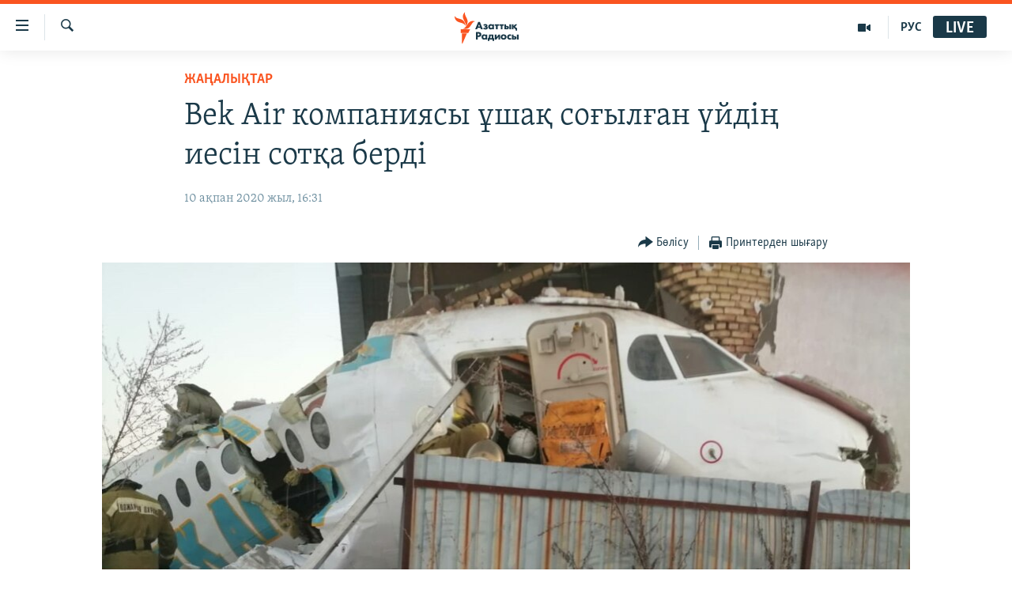

--- FILE ---
content_type: text/html; charset=utf-8
request_url: https://www.azattyq.org/a/30426604.html
body_size: 13560
content:

<!DOCTYPE html>
<html lang="kk" dir="ltr" class="no-js">
<head>
        <link rel="stylesheet" href="/Content/responsive/RFE/kk-KZ/RFE-kk-KZ.css?&amp;av=0.0.0.0&amp;cb=374">
<script src="https://tags.azattyq.org/rferl-pangea/prod/utag.sync.js"></script><script type='text/javascript' src='https://www.youtube.com/iframe_api' async></script>            <link rel="manifest" href="/manifest.json">
    <script type="text/javascript">
        //a general 'js' detection, must be on top level in <head>, due to CSS performance
        document.documentElement.className = "js";
        var cacheBuster = "374";
        var appBaseUrl = "/";
        var imgEnhancerBreakpoints = [0, 144, 256, 408, 650, 1023, 1597];
        var isLoggingEnabled = false;
        var isPreviewPage = false;
        var isLivePreviewPage = false;

        if (!isPreviewPage) {
            window.RFE = window.RFE || {};
            window.RFE.cacheEnabledByParam = window.location.href.indexOf('nocache=1') === -1;

            const url = new URL(window.location.href);
            const params = new URLSearchParams(url.search);

            // Remove the 'nocache' parameter
            params.delete('nocache');

            // Update the URL without the 'nocache' parameter
            url.search = params.toString();
            window.history.replaceState(null, '', url.toString());
        } else {
            window.addEventListener('load', function() {
                const links = window.document.links;
                for (let i = 0; i < links.length; i++) {
                    links[i].href = '#';
                    links[i].target = '_self';
                }
             })
        }

        // Iframe & Embed detection
        var embedProperties = {};

        try {
            // Reliable way to check if we are in an iframe.
            var isIframe = window.self !== window.top;
            embedProperties.is_iframe = isIframe;

            if (!isIframe) {
                embedProperties.embed_context = "main";
            } else {
                // We are in an iframe. Let's try to access the parent.
                // This access will only fail with strict cross-origin (without document.domain).
                var parentLocation = window.top.location;

                // The access succeeded. Now we explicitly compare the hostname.
                if (window.location.hostname === parentLocation.hostname) {
                    embedProperties.embed_context = "embed_self";
                } else {
                    // Hostname is different (e.g. different subdomain with document.domain)
                    embedProperties.embed_context = "embed_cross";
                }

                // Since the access works, we can safely get the details.
                embedProperties.url_parent = parentLocation.href;
                embedProperties.title_parent = window.top.document.title;
            }
        } catch (err) {
            // We are in an iframe, and an error occurred, probably due to cross-origin restrictions.
            embedProperties.is_iframe = true;
            embedProperties.embed_context = "embed_cross";

            // We cannot access the properties of window.top.
            // `document.referrer` can sometimes provide the URL of the parent page.
            // It is not 100% reliable, but it is the best we can do in this situation.
            embedProperties.url_parent = document.referrer || null;
            embedProperties.title_parent = null; // We can't get to the title in a cross-origin scenario.
        }

var pwaEnabled = true;        var swCacheDisabled;
    </script>
    <meta charset="utf-8" />

            <title>Bek &#x410;ir &#x43A;&#x43E;&#x43C;&#x43F;&#x430;&#x43D;&#x438;&#x44F;&#x441;&#x44B; &#x4B1;&#x448;&#x430;&#x49B; &#x441;&#x43E;&#x493;&#x44B;&#x43B;&#x493;&#x430;&#x43D; &#x4AF;&#x439;&#x434;&#x456;&#x4A3; &#x438;&#x435;&#x441;&#x456;&#x43D; &#x441;&#x43E;&#x442;&#x49B;&#x430; &#x431;&#x435;&#x440;&#x434;&#x456;</title>
            <meta name="description" content="Bek &#x410;ir &#x43A;&#x43E;&#x43C;&#x43F;&#x430;&#x43D;&#x438;&#x44F;&#x441;&#x44B;&#x43D;&#x44B;&#x4A3; &#x4B1;&#x448;&#x430;&#x493;&#x44B; &#x441;&#x43E;&#x493;&#x44B;&#x43B;&#x493;&#x430;&#x43D; &#x4AF;&#x439;&#x434;&#x456;&#x4A3; &#x438;&#x435;&#x441;&#x456;&#x43D;&#x456;&#x4A3; &#x4AF;&#x441;&#x442;&#x456;&#x43D;&#x435;&#x43D; &#x441;&#x43E;&#x442;&#x49B;&#x430; &#x448;&#x430;&#x493;&#x44B;&#x43C; &#x442;&#x4AF;&#x441;&#x442;&#x456;. &#x41E;&#x43D;&#x44B; &#x4D9;&#x443;&#x435; &#x43A;&#x43E;&#x43C;&#x43F;&#x430;&#x43D;&#x438;&#x44F;&#x441;&#x44B; &#x441;&#x43E;&#x442;&#x49B;&#x430; &#x431;&#x435;&#x440;&#x433;&#x435;&#x43D;&#x456;&#x43D; &#x445;&#x430;&#x431;&#x430;&#x440;&#x43B;&#x430;&#x434;&#x44B;.&#xA0;&#xD;&#xA; &#xAB;&#x41C;&#x435;&#x43D;&#x456; 21 &#x430;&#x49B;&#x43F;&#x430;&#x43D;&#x434;&#x430; &#x441;&#x43E;&#x442;&#x49B;&#x430; &#x448;&#x430;&#x49B;&#x44B;&#x440;&#x434;&#x44B;. &#x41C;&#x435;&#x43D; &#x431;&#x4B1;&#x493;&#x430;&#x43D; &#x434;&#x435;&#x439;&#x456;&#x43D; Bek Air &#x43A;&#x43E;&#x43C;&#x43F;&#x430;&#x43D;&#x438;&#x44F;&#x441;&#x44B;&#x43D;&#x44B;&#x4A3; &#x4AF;&#x441;&#x442;&#x456;&#x43D;&#x435;&#x43D; &#x434;&#x435; &#x448;&#x430;&#x493;&#x44B;&#x43C; &#x442;&#x4AF;&#x441;&#x456;&#x440;&#x433;&#x435;&#x43D;&#x43C;&#x456;&#x43D;. &#x414;&#x435;&#x43C;&#x435;&#x43A;, &#x43E;&#x43B;&#x430;&#x440; &#x43C;&#x435;&#x43D;&#x456; &#x49B;&#x430;&#x439;&#x44B;&#x440;&#x430; &#x441;&#x43E;&#x442;&#x49B;&#x430; &#x431;&#x435;&#x440;&#x456;&#x43F; &#x43E;&#x442;&#x44B;&#x440;&#xBB; &#x434;&#x435;&#x434;&#x456; &#x4AF;&#x439;&#x434;&#x456;&#x4A3; &#x438;&#x435;&#x441;&#x456; &#x420;&#x438;&#x448;&#x430;&#x442;..." />
                <meta name="keywords" content="ЖАҢАЛЫҚТАР, Bek Air, Bek Air ұшағы, Bek Air апат" />
    <meta name="viewport" content="width=device-width, initial-scale=1.0" />


    <meta http-equiv="X-UA-Compatible" content="IE=edge" />

<meta name="robots" content="max-image-preview:large"><meta property="fb:pages" content="205061959567731" /><meta name="yandex-verification" content="b4983b94636388c5" />

        <link href="https://www.azattyq.org/a/30426604.html" rel="canonical" />

        <meta name="apple-mobile-web-app-title" content="&#x410;&#x437;&#x430;&#x442; &#x415;&#x443;&#x440;&#x43E;&#x43F;&#x430; / &#x410;&#x437;&#x430;&#x442;&#x442;&#x44B;&#x49B; &#x440;&#x430;&#x434;&#x438;&#x43E;&#x441;&#x44B;" />
        <meta name="apple-mobile-web-app-status-bar-style" content="black" />
            <meta name="apple-itunes-app" content="app-id=475986784, app-argument=//30426604.ltr" />
<meta content="Bek &#x410;ir &#x43A;&#x43E;&#x43C;&#x43F;&#x430;&#x43D;&#x438;&#x44F;&#x441;&#x44B; &#x4B1;&#x448;&#x430;&#x49B; &#x441;&#x43E;&#x493;&#x44B;&#x43B;&#x493;&#x430;&#x43D; &#x4AF;&#x439;&#x434;&#x456;&#x4A3; &#x438;&#x435;&#x441;&#x456;&#x43D; &#x441;&#x43E;&#x442;&#x49B;&#x430; &#x431;&#x435;&#x440;&#x434;&#x456;" property="og:title"></meta>
<meta content="Bek &#x410;ir &#x43A;&#x43E;&#x43C;&#x43F;&#x430;&#x43D;&#x438;&#x44F;&#x441;&#x44B;&#x43D;&#x44B;&#x4A3; &#x4B1;&#x448;&#x430;&#x493;&#x44B; &#x441;&#x43E;&#x493;&#x44B;&#x43B;&#x493;&#x430;&#x43D; &#x4AF;&#x439;&#x434;&#x456;&#x4A3; &#x438;&#x435;&#x441;&#x456;&#x43D;&#x456;&#x4A3; &#x4AF;&#x441;&#x442;&#x456;&#x43D;&#x435;&#x43D; &#x441;&#x43E;&#x442;&#x49B;&#x430; &#x448;&#x430;&#x493;&#x44B;&#x43C; &#x442;&#x4AF;&#x441;&#x442;&#x456;. &#x41E;&#x43D;&#x44B; &#x4D9;&#x443;&#x435; &#x43A;&#x43E;&#x43C;&#x43F;&#x430;&#x43D;&#x438;&#x44F;&#x441;&#x44B; &#x441;&#x43E;&#x442;&#x49B;&#x430; &#x431;&#x435;&#x440;&#x433;&#x435;&#x43D;&#x456;&#x43D; &#x445;&#x430;&#x431;&#x430;&#x440;&#x43B;&#x430;&#x434;&#x44B;.&#xA0;&#xD;&#xA; &#xAB;&#x41C;&#x435;&#x43D;&#x456; 21 &#x430;&#x49B;&#x43F;&#x430;&#x43D;&#x434;&#x430; &#x441;&#x43E;&#x442;&#x49B;&#x430; &#x448;&#x430;&#x49B;&#x44B;&#x440;&#x434;&#x44B;. &#x41C;&#x435;&#x43D; &#x431;&#x4B1;&#x493;&#x430;&#x43D; &#x434;&#x435;&#x439;&#x456;&#x43D; Bek Air &#x43A;&#x43E;&#x43C;&#x43F;&#x430;&#x43D;&#x438;&#x44F;&#x441;&#x44B;&#x43D;&#x44B;&#x4A3; &#x4AF;&#x441;&#x442;&#x456;&#x43D;&#x435;&#x43D; &#x434;&#x435; &#x448;&#x430;&#x493;&#x44B;&#x43C; &#x442;&#x4AF;&#x441;&#x456;&#x440;&#x433;&#x435;&#x43D;&#x43C;&#x456;&#x43D;. &#x414;&#x435;&#x43C;&#x435;&#x43A;, &#x43E;&#x43B;&#x430;&#x440; &#x43C;&#x435;&#x43D;&#x456; &#x49B;&#x430;&#x439;&#x44B;&#x440;&#x430; &#x441;&#x43E;&#x442;&#x49B;&#x430; &#x431;&#x435;&#x440;&#x456;&#x43F; &#x43E;&#x442;&#x44B;&#x440;&#xBB; &#x434;&#x435;&#x434;&#x456; &#x4AF;&#x439;&#x434;&#x456;&#x4A3; &#x438;&#x435;&#x441;&#x456; &#x420;&#x438;&#x448;&#x430;&#x442;..." property="og:description"></meta>
<meta content="article" property="og:type"></meta>
<meta content="https://www.azattyq.org/a/30426604.html" property="og:url"></meta>
<meta content="&#x410;&#x437;&#x430;&#x442;&#x442;&#x44B;&#x49B; &#x440;&#x430;&#x434;&#x438;&#x43E;&#x441;&#x44B;" property="og:site_name"></meta>
<meta content="https://www.facebook.com/azattyq" property="article:publisher"></meta>
<meta content="https://gdb.rferl.org/6476939b-0988-4705-920d-74e12caca791_w1200_h630.jpg" property="og:image"></meta>
<meta content="1200" property="og:image:width"></meta>
<meta content="630" property="og:image:height"></meta>
<meta content="203773769750398" property="fb:app_id"></meta>
<meta content="summary_large_image" name="twitter:card"></meta>
<meta content="@AzattyqRadiosy" name="twitter:site"></meta>
<meta content="https://gdb.rferl.org/6476939b-0988-4705-920d-74e12caca791_w1200_h630.jpg" name="twitter:image"></meta>
<meta content="Bek &#x410;ir &#x43A;&#x43E;&#x43C;&#x43F;&#x430;&#x43D;&#x438;&#x44F;&#x441;&#x44B; &#x4B1;&#x448;&#x430;&#x49B; &#x441;&#x43E;&#x493;&#x44B;&#x43B;&#x493;&#x430;&#x43D; &#x4AF;&#x439;&#x434;&#x456;&#x4A3; &#x438;&#x435;&#x441;&#x456;&#x43D; &#x441;&#x43E;&#x442;&#x49B;&#x430; &#x431;&#x435;&#x440;&#x434;&#x456;" name="twitter:title"></meta>
<meta content="Bek &#x410;ir &#x43A;&#x43E;&#x43C;&#x43F;&#x430;&#x43D;&#x438;&#x44F;&#x441;&#x44B;&#x43D;&#x44B;&#x4A3; &#x4B1;&#x448;&#x430;&#x493;&#x44B; &#x441;&#x43E;&#x493;&#x44B;&#x43B;&#x493;&#x430;&#x43D; &#x4AF;&#x439;&#x434;&#x456;&#x4A3; &#x438;&#x435;&#x441;&#x456;&#x43D;&#x456;&#x4A3; &#x4AF;&#x441;&#x442;&#x456;&#x43D;&#x435;&#x43D; &#x441;&#x43E;&#x442;&#x49B;&#x430; &#x448;&#x430;&#x493;&#x44B;&#x43C; &#x442;&#x4AF;&#x441;&#x442;&#x456;. &#x41E;&#x43D;&#x44B; &#x4D9;&#x443;&#x435; &#x43A;&#x43E;&#x43C;&#x43F;&#x430;&#x43D;&#x438;&#x44F;&#x441;&#x44B; &#x441;&#x43E;&#x442;&#x49B;&#x430; &#x431;&#x435;&#x440;&#x433;&#x435;&#x43D;&#x456;&#x43D; &#x445;&#x430;&#x431;&#x430;&#x440;&#x43B;&#x430;&#x434;&#x44B;.&#xA0;&#xD;&#xA; &#xAB;&#x41C;&#x435;&#x43D;&#x456; 21 &#x430;&#x49B;&#x43F;&#x430;&#x43D;&#x434;&#x430; &#x441;&#x43E;&#x442;&#x49B;&#x430; &#x448;&#x430;&#x49B;&#x44B;&#x440;&#x434;&#x44B;. &#x41C;&#x435;&#x43D; &#x431;&#x4B1;&#x493;&#x430;&#x43D; &#x434;&#x435;&#x439;&#x456;&#x43D; Bek Air &#x43A;&#x43E;&#x43C;&#x43F;&#x430;&#x43D;&#x438;&#x44F;&#x441;&#x44B;&#x43D;&#x44B;&#x4A3; &#x4AF;&#x441;&#x442;&#x456;&#x43D;&#x435;&#x43D; &#x434;&#x435; &#x448;&#x430;&#x493;&#x44B;&#x43C; &#x442;&#x4AF;&#x441;&#x456;&#x440;&#x433;&#x435;&#x43D;&#x43C;&#x456;&#x43D;. &#x414;&#x435;&#x43C;&#x435;&#x43A;, &#x43E;&#x43B;&#x430;&#x440; &#x43C;&#x435;&#x43D;&#x456; &#x49B;&#x430;&#x439;&#x44B;&#x440;&#x430; &#x441;&#x43E;&#x442;&#x49B;&#x430; &#x431;&#x435;&#x440;&#x456;&#x43F; &#x43E;&#x442;&#x44B;&#x440;&#xBB; &#x434;&#x435;&#x434;&#x456; &#x4AF;&#x439;&#x434;&#x456;&#x4A3; &#x438;&#x435;&#x441;&#x456; &#x420;&#x438;&#x448;&#x430;&#x442;..." name="twitter:description"></meta>
                    <link rel="amphtml" href="https://www.azattyq.org/amp/30426604.html" />
<script type="application/ld+json">{"articleSection":"ЖАҢАЛЫҚТАР","isAccessibleForFree":true,"headline":"Bek Аir компаниясы ұшақ соғылған үйдің иесін сотқа берді","inLanguage":"kk-KZ","keywords":"ЖАҢАЛЫҚТАР, Bek Air, Bek Air ұшағы, Bek Air апат","author":{"@type":"Person","name":"Азаттық радиосы"},"datePublished":"2020-02-10 11:31:50Z","dateModified":"2020-02-10 12:33:50Z","publisher":{"logo":{"width":512,"height":220,"@type":"ImageObject","url":"https://www.azattyq.org/Content/responsive/RFE/kk-KZ/img/logo.png"},"@type":"NewsMediaOrganization","url":"https://www.azattyq.org","sameAs":["https://facebook.com/azattyq","https://twitter.com/AzattyqRadiosy","https://www.youtube.com/user/AzattyqRadio","https://www.instagram.com/azattyq/","https://t.me/azattyq"],"name":"Азат Еуропа / Азаттық Радиосы","alternateName":""},"@context":"https://schema.org","@type":"NewsArticle","mainEntityOfPage":"https://www.azattyq.org/a/30426604.html","url":"https://www.azattyq.org/a/30426604.html","description":"Bek Аir компаниясының ұшағы соғылған үйдің иесінің үстінен сотқа шағым түсті. Оны әуе компаниясы сотқа бергенін хабарлады. \r\n «Мені 21 ақпанда сотқа шақырды. Мен бұған дейін Bek Air компаниясының үстінен де шағым түсіргенмін. Демек, олар мені қайыра сотқа беріп отыр» деді үйдің иесі Ришат...","image":{"width":1080,"height":608,"@type":"ImageObject","url":"https://gdb.rferl.org/6476939b-0988-4705-920d-74e12caca791_w1080_h608.jpg"},"name":"Bek Аir компаниясы ұшақ соғылған үйдің иесін сотқа берді"}</script>
    <script src="/Scripts/responsive/infographics.bundle.min.js?&amp;av=0.0.0.0&amp;cb=374"></script>
        <script src="/Scripts/responsive/dollardom.min.js?&amp;av=0.0.0.0&amp;cb=374"></script>
        <script src="/Scripts/responsive/modules/commons.js?&amp;av=0.0.0.0&amp;cb=374"></script>
        <script src="/Scripts/responsive/modules/app_code.js?&amp;av=0.0.0.0&amp;cb=374"></script>

        <link rel="icon" type="image/svg+xml" href="/Content/responsive/RFE/img/webApp/favicon.svg" />
        <link rel="alternate icon" href="/Content/responsive/RFE/img/webApp/favicon.ico" />
            <link rel="mask-icon" color="#ea6903" href="/Content/responsive/RFE/img/webApp/favicon_safari.svg" />
        <link rel="apple-touch-icon" sizes="152x152" href="/Content/responsive/RFE/img/webApp/ico-152x152.png" />
        <link rel="apple-touch-icon" sizes="144x144" href="/Content/responsive/RFE/img/webApp/ico-144x144.png" />
        <link rel="apple-touch-icon" sizes="114x114" href="/Content/responsive/RFE/img/webApp/ico-114x114.png" />
        <link rel="apple-touch-icon" sizes="72x72" href="/Content/responsive/RFE/img/webApp/ico-72x72.png" />
        <link rel="apple-touch-icon-precomposed" href="/Content/responsive/RFE/img/webApp/ico-57x57.png" />
        <link rel="icon" sizes="192x192" href="/Content/responsive/RFE/img/webApp/ico-192x192.png" />
        <link rel="icon" sizes="128x128" href="/Content/responsive/RFE/img/webApp/ico-128x128.png" />
        <meta name="msapplication-TileColor" content="#ffffff" />
        <meta name="msapplication-TileImage" content="/Content/responsive/RFE/img/webApp/ico-144x144.png" />
                <link rel="preload" href="/Content/responsive/fonts/Skolar-Lt_Cyrl_v2.4.woff" type="font/woff" as="font" crossorigin="anonymous" />
    <link rel="alternate" type="application/rss+xml" title="RFE/RL - Top Stories [RSS]" href="/api/" />
    <link rel="sitemap" type="application/rss+xml" href="/sitemap.xml" />
    
    



        <script type="text/javascript" >
            var analyticsData = Object.assign(embedProperties, {url:"https://www.azattyq.org/a/30426604.html",property_id:"417",article_uid:"30426604",page_title:"Bek Аir компаниясы ұшақ соғылған үйдің иесін сотқа берді",page_type:"article",content_type:"article",subcontent_type:"article",last_modified:"2020-02-10 12:33:50Z",pub_datetime:"2020-02-10 11:31:50Z",section:"жаңалықтар",english_section:"news",byline:"",categories:"news",tags:"bek air;bek air ұшағы;bek air апат",domain:"www.azattyq.org",language:"Kazakh",language_service:"RFERL Kazakh",platform:"web",copied:"no",copied_article:"",copied_title:"",runs_js:"Yes",cms_release:"8.45.0.0.374",enviro_type:"prod",slug:"",entity:"RFE",short_language_service:"KAZ",platform_short:"W",page_name:"Bek Аir компаниясы ұшақ соғылған үйдің иесін сотқа берді"});
            // Push Analytics data as GTM message (without "event" attribute and before GTM initialization)
            window.dataLayer = window.dataLayer || [];
            window.dataLayer.push(analyticsData);
        </script>
        <script type="text/javascript" data-cookiecategory="analytics">
            var gtmEventObject = {event: 'page_meta_ready'};window.dataLayer = window.dataLayer || [];window.dataLayer.push(gtmEventObject);
            var renderGtm = "true";
            if (renderGtm === "true") {
                (function(w,d,s,l,i){w[l]=w[l]||[];w[l].push({'gtm.start':new Date().getTime(),event:'gtm.js'});var f=d.getElementsByTagName(s)[0],j=d.createElement(s),dl=l!='dataLayer'?'&l='+l:'';j.async=true;j.src='//www.googletagmanager.com/gtm.js?id='+i+dl;f.parentNode.insertBefore(j,f);})(window,document,'script','dataLayer','GTM-WXZBPZ');
            }
        </script>
</head>
<body class=" nav-no-loaded cc_theme pg-article pg-article--single-column print-lay-article use-sticky-share nojs-images ">
<noscript><iframe src="https://www.googletagmanager.com/ns.html?id=GTM-WXZBPZ" height="0" width="0" style="display:none;visibility:hidden"></iframe></noscript>        <!--Analytics tag js version start-->
            <script type="text/javascript" data-cookiecategory="analytics">
                var utag_data = Object.assign({}, analyticsData, {pub_year:"2020",pub_month:"02",pub_day:"10",pub_hour:"11",pub_weekday:"Monday"});
if(typeof(TealiumTagFrom)==='function' && typeof(TealiumTagSearchKeyword)==='function') {
var utag_from=TealiumTagFrom();var utag_searchKeyword=TealiumTagSearchKeyword();
if(utag_searchKeyword!=null && utag_searchKeyword!=='' && utag_data["search_keyword"]==null) utag_data["search_keyword"]=utag_searchKeyword;if(utag_from!=null && utag_from!=='') utag_data["from"]=TealiumTagFrom();}
                if(window.top!== window.self&&utag_data.page_type==="snippet"){utag_data.page_type = 'iframe';}
                try{if(window.top!==window.self&&window.self.location.hostname===window.top.location.hostname){utag_data.platform = 'self-embed';utag_data.platform_short = 'se';}}catch(e){if(window.top!==window.self&&window.self.location.search.includes("platformType=self-embed")){utag_data.platform = 'cross-promo';utag_data.platform_short = 'cp';}}
                (function(a,b,c,d){    a="https://tags.azattyq.org/rferl-pangea/prod/utag.js";    b=document;c="script";d=b.createElement(c);d.src=a;d.type="text/java"+c;d.async=true;    a=b.getElementsByTagName(c)[0];a.parentNode.insertBefore(d,a);    })();
            </script>
        <!--Analytics tag js version end-->
<!-- Analytics tag management NoScript -->
<noscript>
<img style="position: absolute; border: none;" src="https://ssc.azattyq.org/b/ss/bbgprod,bbgentityrferl/1/G.4--NS/1971597795?pageName=rfe%3akaz%3aw%3aarticle%3abek%20%d0%90ir%20%d0%ba%d0%be%d0%bc%d0%bf%d0%b0%d0%bd%d0%b8%d1%8f%d1%81%d1%8b%20%d2%b1%d1%88%d0%b0%d2%9b%20%d1%81%d0%be%d2%93%d1%8b%d0%bb%d2%93%d0%b0%d0%bd%20%d2%af%d0%b9%d0%b4%d1%96%d2%a3%20%d0%b8%d0%b5%d1%81%d1%96%d0%bd%20%d1%81%d0%be%d1%82%d2%9b%d0%b0%20%d0%b1%d0%b5%d1%80%d0%b4%d1%96&amp;c6=bek%20%d0%90ir%20%d0%ba%d0%be%d0%bc%d0%bf%d0%b0%d0%bd%d0%b8%d1%8f%d1%81%d1%8b%20%d2%b1%d1%88%d0%b0%d2%9b%20%d1%81%d0%be%d2%93%d1%8b%d0%bb%d2%93%d0%b0%d0%bd%20%d2%af%d0%b9%d0%b4%d1%96%d2%a3%20%d0%b8%d0%b5%d1%81%d1%96%d0%bd%20%d1%81%d0%be%d1%82%d2%9b%d0%b0%20%d0%b1%d0%b5%d1%80%d0%b4%d1%96&amp;v36=8.45.0.0.374&amp;v6=D=c6&amp;g=https%3a%2f%2fwww.azattyq.org%2fa%2f30426604.html&amp;c1=D=g&amp;v1=D=g&amp;events=event1,event52&amp;c16=rferl%20kazakh&amp;v16=D=c16&amp;c5=news&amp;v5=D=c5&amp;ch=%d0%96%d0%90%d2%a2%d0%90%d0%9b%d0%ab%d2%9a%d0%a2%d0%90%d0%a0&amp;c15=kazakh&amp;v15=D=c15&amp;c4=article&amp;v4=D=c4&amp;c14=30426604&amp;v14=D=c14&amp;v20=no&amp;c17=web&amp;v17=D=c17&amp;mcorgid=518abc7455e462b97f000101%40adobeorg&amp;server=www.azattyq.org&amp;pageType=D=c4&amp;ns=bbg&amp;v29=D=server&amp;v25=rfe&amp;v30=417&amp;v105=D=User-Agent " alt="analytics" width="1" height="1" /></noscript>
<!-- End of Analytics tag management NoScript -->


        <!--*** Accessibility links - For ScreenReaders only ***-->
        <section>
            <div class="sr-only">
                <h2>Accessibility links</h2>
                <ul>
                    <li><a href="#content" data-disable-smooth-scroll="1">Skip to main content</a></li>
                    <li><a href="#navigation" data-disable-smooth-scroll="1">Skip to main Navigation</a></li>
                    <li><a href="#txtHeaderSearch" data-disable-smooth-scroll="1">Skip to Search</a></li>
                </ul>
            </div>
        </section>
    




<div dir="ltr">
    <div id="page">
            <aside>

<div class="c-lightbox overlay-modal">
    <div class="c-lightbox__intro">
        <h2 class="c-lightbox__intro-title"></h2>
        <button class="btn btn--rounded c-lightbox__btn c-lightbox__intro-next" title="&#x41A;&#x435;&#x43B;&#x435;&#x441;&#x456;">
            <span class="ico ico--rounded ico-chevron-forward"></span>
            <span class="sr-only">&#x41A;&#x435;&#x43B;&#x435;&#x441;&#x456;</span>
        </button>
    </div>
    <div class="c-lightbox__nav">
        <button class="btn btn--rounded c-lightbox__btn c-lightbox__btn--close" title="&#x416;&#x430;&#x431;&#x443;">
            <span class="ico ico--rounded ico-close"></span>
            <span class="sr-only">&#x416;&#x430;&#x431;&#x443;</span>
        </button>
        <button class="btn btn--rounded c-lightbox__btn c-lightbox__btn--prev" title="&#x411;&#x4B1;&#x493;&#x430;&#x43D; &#x434;&#x435;&#x439;&#x456;&#x43D;&#x433;&#x456;">
            <span class="ico ico--rounded ico-chevron-backward"></span>
            <span class="sr-only">&#x411;&#x4B1;&#x493;&#x430;&#x43D; &#x434;&#x435;&#x439;&#x456;&#x43D;&#x433;&#x456;</span>
        </button>
        <button class="btn btn--rounded c-lightbox__btn c-lightbox__btn--next" title="&#x41A;&#x435;&#x43B;&#x435;&#x441;&#x456;">
            <span class="ico ico--rounded ico-chevron-forward"></span>
            <span class="sr-only">&#x41A;&#x435;&#x43B;&#x435;&#x441;&#x456;</span>
        </button>
    </div>
    <div class="c-lightbox__content-wrap">
        <figure class="c-lightbox__content">
            <span class="c-spinner c-spinner--lightbox">
                <img src="/Content/responsive/img/player-spinner.png"
                     alt="please wait"
                     title="please wait" />
            </span>
            <div class="c-lightbox__img">
                <div class="thumb">
                    <img src="" alt="" />
                </div>
            </div>
            <figcaption>
                <div class="c-lightbox__info c-lightbox__info--foot">
                    <span class="c-lightbox__counter"></span>
                    <span class="caption c-lightbox__caption"></span>
                </div>
            </figcaption>
        </figure>
    </div>
    <div class="hidden">
        <div class="content-advisory__box content-advisory__box--lightbox">
            <span class="content-advisory__box-text">&#x415;&#x441;&#x43A;&#x435;&#x440;&#x442;&#x443;! &#x421;&#x443;&#x440;&#x435;&#x442;&#x442;&#x435;&#x440;&#x434;&#x435; &#x49B;&#x430;&#x43D; &#x436;&#x4D9;&#x43D;&#x435; &#x431;&#x430;&#x441;&#x49B;&#x430; &#x434;&#x430; &#x437;&#x43E;&#x440;&#x43B;&#x44B;&#x49B; &#x431;&#x435;&#x43B;&#x433;&#x456;&#x43B;&#x435;&#x440;&#x456; &#x431;&#x430;&#x440;.</span>
            <button class="btn btn--transparent content-advisory__box-btn m-t-md" value="text" type="button">
                <span class="btn__text">
                    &#x41A;&#x4E9;&#x440;&#x443;
                </span>
            </button>
        </div>
    </div>
</div>

<div class="print-dialogue">
    <div class="container">
        <h3 class="print-dialogue__title section-head">&#x411;&#x430;&#x441;&#x44B;&#x43F; &#x448;&#x44B;&#x493;&#x430;&#x440;&#x443;</h3>
        <div class="print-dialogue__opts">
            <ul class="print-dialogue__opt-group">
                <li class="form__group form__group--checkbox">
                    <input class="form__check " id="checkboxImages" name="checkboxImages" type="checkbox" checked="checked" />
                    <label for="checkboxImages" class="form__label m-t-md">&#x421;&#x443;&#x440;&#x435;&#x442;&#x442;&#x435;&#x440;&#x43C;&#x435;&#x43D;</label>
                </li>
                <li class="form__group form__group--checkbox">
                    <input class="form__check " id="checkboxMultimedia" name="checkboxMultimedia" type="checkbox" checked="checked" />
                    <label for="checkboxMultimedia" class="form__label m-t-md">&#x41C;&#x443;&#x43B;&#x44C;&#x442;&#x438;&#x43C;&#x435;&#x434;&#x438;&#x430;</label>
                </li>
            </ul>
            <ul class="print-dialogue__opt-group">
                <li class="form__group form__group--checkbox">
                    <input class="form__check " id="checkboxEmbedded" name="checkboxEmbedded" type="checkbox" checked="checked" />
                    <label for="checkboxEmbedded" class="form__label m-t-md">&#x42D;&#x43C;&#x431;&#x435;&#x434;-&#x43A;&#x43E;&#x434;&#x44B; &#x431;&#x430;&#x440; &#x43A;&#x43E;&#x43D;&#x442;&#x435;&#x43D;&#x442;</label>
                </li>
                <li class="hidden">
                    <input class="form__check " id="checkboxComments" name="checkboxComments" type="checkbox" />
                    <label for="checkboxComments" class="form__label m-t-md">&#x41F;&#x456;&#x43A;&#x456;&#x440;&#x43B;&#x435;&#x440;</label>
                </li>
            </ul>
        </div>
        <div class="print-dialogue__buttons">
            <button class="btn  btn--secondary close-button" type="button" title="&#x411;&#x43E;&#x43B;&#x434;&#x44B;&#x440;&#x43C;&#x430;&#x443;">
                <span class="btn__text ">&#x411;&#x43E;&#x43B;&#x434;&#x44B;&#x440;&#x43C;&#x430;&#x443;</span>
            </button>
            <button class="btn  btn-cust-print m-l-sm" type="button" title="&#x41F;&#x440;&#x438;&#x43D;&#x442;&#x435;&#x440;&#x434;&#x435;&#x43D; &#x448;&#x44B;&#x493;&#x430;&#x440;&#x443;">
                <span class="btn__text ">&#x41F;&#x440;&#x438;&#x43D;&#x442;&#x435;&#x440;&#x434;&#x435;&#x43D; &#x448;&#x44B;&#x493;&#x430;&#x440;&#x443;</span>
            </button>
        </div>
    </div>
</div>                
<div class="ctc-message pos-fix">
    <div class="ctc-message__inner">&#x421;&#x456;&#x43B;&#x442;&#x435;&#x43C;&#x435; &#x43A;&#x4E9;&#x448;&#x456;&#x440;&#x456;&#x43B;&#x434;&#x456;</div>
</div>
            </aside>

<div class="hdr-20 hdr-20--big">
    <div class="hdr-20__inner">
        <div class="hdr-20__max pos-rel">
            <div class="hdr-20__side hdr-20__side--primary d-flex">
                <label data-for="main-menu-ctrl" data-switcher-trigger="true" data-switch-target="main-menu-ctrl" class="burger hdr-trigger pos-rel trans-trigger" data-trans-evt="click" data-trans-id="menu">
                    <span class="ico ico-close hdr-trigger__ico hdr-trigger__ico--close burger__ico burger__ico--close"></span>
                    <span class="ico ico-menu hdr-trigger__ico hdr-trigger__ico--open burger__ico burger__ico--open"></span>
                </label>
                <div class="menu-pnl pos-fix trans-target" data-switch-target="main-menu-ctrl" data-trans-id="menu">
                    <div class="menu-pnl__inner">
                        <nav class="main-nav menu-pnl__item menu-pnl__item--first">
                            <ul class="main-nav__list accordeon" data-analytics-tales="false" data-promo-name="link" data-location-name="nav,secnav">
                                

        <li class="main-nav__item">
            <a class="main-nav__item-name main-nav__item-name--link" href="/z/330" title="&#x416;&#x430;&#x4A3;&#x430;&#x43B;&#x44B;&#x49B;&#x442;&#x430;&#x440;" data-item-name="news" >&#x416;&#x430;&#x4A3;&#x430;&#x43B;&#x44B;&#x49B;&#x442;&#x430;&#x440;</a>
        </li>

        <li class="main-nav__item">
            <a class="main-nav__item-name main-nav__item-name--link" href="/p/7018.html" title="&#x421;&#x430;&#x44F;&#x441;&#x430;&#x442;" data-item-name="politics" >&#x421;&#x430;&#x44F;&#x441;&#x430;&#x442;</a>
        </li>

        <li class="main-nav__item">
            <a class="main-nav__item-name main-nav__item-name--link" href="/p/7019.html" title="AzattyqTV" data-item-name="azattyqtv" >AzattyqTV</a>
        </li>

        <li class="main-nav__item">
            <a class="main-nav__item-name main-nav__item-name--link" href="/p/8433.html" title="&#x49A;&#x430;&#x4A3;&#x442;&#x430;&#x440; &#x43E;&#x49B;&#x438;&#x493;&#x430;&#x441;&#x44B;" data-item-name="kazakgstan-unrest" >&#x49A;&#x430;&#x4A3;&#x442;&#x430;&#x440; &#x43E;&#x49B;&#x438;&#x493;&#x430;&#x441;&#x44B;</a>
        </li>

        <li class="main-nav__item">
            <a class="main-nav__item-name main-nav__item-name--link" href="/p/7009.html" title="&#x410;&#x434;&#x430;&#x43C; &#x49B;&#x4B1;&#x49B;&#x44B;&#x49B;&#x442;&#x430;&#x440;&#x44B;" data-item-name="human-rights" >&#x410;&#x434;&#x430;&#x43C; &#x49B;&#x4B1;&#x49B;&#x44B;&#x49B;&#x442;&#x430;&#x440;&#x44B;</a>
        </li>

        <li class="main-nav__item">
            <a class="main-nav__item-name main-nav__item-name--link" href="/p/7028.html" title="&#x4D8;&#x43B;&#x435;&#x443;&#x43C;&#x435;&#x442;" data-item-name="society" >&#x4D8;&#x43B;&#x435;&#x443;&#x43C;&#x435;&#x442;</a>
        </li>

        <li class="main-nav__item">
            <a class="main-nav__item-name main-nav__item-name--link" href="/p/7020.html" title="&#x4D8;&#x43B;&#x435;&#x43C;" data-item-name="world-news" >&#x4D8;&#x43B;&#x435;&#x43C;</a>
        </li>

        <li class="main-nav__item">
            <a class="main-nav__item-name main-nav__item-name--link" href="/p/7262.html" title="&#x410;&#x440;&#x43D;&#x430;&#x439;&#x44B; &#x436;&#x43E;&#x431;&#x430;&#x43B;&#x430;&#x440;" data-item-name="special-projects" >&#x410;&#x440;&#x43D;&#x430;&#x439;&#x44B; &#x436;&#x43E;&#x431;&#x430;&#x43B;&#x430;&#x440;</a>
        </li>



                            </ul>
                        </nav>
                        

<div class="menu-pnl__item">
        <a href="https://www.azattyqasia.org" class="menu-pnl__item-link" alt="&#x420;&#x443;&#x441;&#x441;&#x43A;&#x438;&#x439;">&#x420;&#x443;&#x441;&#x441;&#x43A;&#x438;&#x439;</a>
</div>


                        
                            <div class="menu-pnl__item menu-pnl__item--social">
                                    <h5 class="menu-pnl__sub-head">&#x416;&#x430;&#x437;&#x44B;&#x43B;&#x44B;&#x4A3;&#x44B;&#x437;</h5>

        <a href="https://facebook.com/azattyq" title="Facebook &#x43F;&#x430;&#x440;&#x430;&#x493;&#x44B;&#x43C;&#x44B;&#x437;" data-analytics-text="follow_on_facebook" class="btn btn--rounded btn--social-inverted menu-pnl__btn js-social-btn btn-facebook"  target="_blank" rel="noopener">
            <span class="ico ico-facebook-alt ico--rounded"></span>
        </a>


        <a href="https://www.youtube.com/user/AzattyqRadio" title="YouTube &#x43F;&#x430;&#x440;&#x430;&#x493;&#x44B;&#x43C;&#x44B;&#x437;" data-analytics-text="follow_on_youtube" class="btn btn--rounded btn--social-inverted menu-pnl__btn js-social-btn btn-youtube"  target="_blank" rel="noopener">
            <span class="ico ico-youtube ico--rounded"></span>
        </a>


        <a href="https://twitter.com/AzattyqRadiosy" title="Twitter &#x43F;&#x430;&#x440;&#x430;&#x493;&#x44B;&#x43C;&#x44B;&#x437;" data-analytics-text="follow_on_twitter" class="btn btn--rounded btn--social-inverted menu-pnl__btn js-social-btn btn-twitter"  target="_blank" rel="noopener">
            <span class="ico ico-twitter ico--rounded"></span>
        </a>


        <a href="https://www.instagram.com/azattyq/" title="Instagram &#x43F;&#x430;&#x440;&#x430;&#x493;&#x44B;&#x43C;&#x44B;&#x437;" data-analytics-text="follow_on_instagram" class="btn btn--rounded btn--social-inverted menu-pnl__btn js-social-btn btn-instagram"  target="_blank" rel="noopener">
            <span class="ico ico-instagram ico--rounded"></span>
        </a>


        <a href="https://t.me/azattyq" title="Follow us on Telegram" data-analytics-text="follow_on_telegram" class="btn btn--rounded btn--social-inverted menu-pnl__btn js-social-btn btn-telegram"  target="_blank" rel="noopener">
            <span class="ico ico-telegram ico--rounded"></span>
        </a>

                            </div>
                            <div class="menu-pnl__item">
                                <a href="/navigation/allsites" class="menu-pnl__item-link">
                                    <span class="ico ico-languages "></span>
                                    &#x411;&#x430;&#x441;&#x49B;&#x430; &#x442;&#x456;&#x43B;&#x434;&#x435;&#x440;&#x434;&#x435;
                                </a>
                            </div>
                    </div>
                </div>
                <label data-for="top-search-ctrl" data-switcher-trigger="true" data-switch-target="top-search-ctrl" class="top-srch-trigger hdr-trigger">
                    <span class="ico ico-close hdr-trigger__ico hdr-trigger__ico--close top-srch-trigger__ico top-srch-trigger__ico--close"></span>
                    <span class="ico ico-search hdr-trigger__ico hdr-trigger__ico--open top-srch-trigger__ico top-srch-trigger__ico--open"></span>
                </label>
                <div class="srch-top srch-top--in-header" data-switch-target="top-search-ctrl">
                    <div class="container">
                        
<form action="/s" class="srch-top__form srch-top__form--in-header" id="form-topSearchHeader" method="get" role="search">    <label for="txtHeaderSearch" class="sr-only">&#x130;&#x437;&#x434;&#x435;&#x443;</label>
    <input type="text" id="txtHeaderSearch" name="k" placeholder="...&#x456;&#x437;&#x434;&#x435;&#x443;" accesskey="s" value="" class="srch-top__input analyticstag-event" onkeydown="if (event.keyCode === 13) { FireAnalyticsTagEventOnSearch('search', $dom.get('#txtHeaderSearch')[0].value) }" />
    <button title="&#x130;&#x437;&#x434;&#x435;&#x443;" type="submit" class="btn btn--top-srch analyticstag-event" onclick="FireAnalyticsTagEventOnSearch('search', $dom.get('#txtHeaderSearch')[0].value) ">
        <span class="ico ico-search"></span>
    </button>
</form>
                    </div>
                </div>
                <a href="/" class="main-logo-link">
                    <img src="/Content/responsive/RFE/kk-KZ/img/logo-compact.svg?cb=374" class="main-logo main-logo--comp" alt="site logo">
                        <img src="/Content/responsive/RFE/kk-KZ/img/logo.svg?cb=374" class="main-logo main-logo--big" alt="site logo">
                </a>
            </div>
            <div class="hdr-20__side hdr-20__side--secondary d-flex">
                

    <a href="https://rus.azattyq.org" title="&#x420;&#x423;&#x421;" class="hdr-20__secondary-item hdr-20__secondary-item--lang" data-item-name="satellite">
        
&#x420;&#x423;&#x421;
    </a>

    <a href="/p/7019.html" title="AzattyqTV" class="hdr-20__secondary-item" data-item-name="video">
        
    <span class="ico ico-video hdr-20__secondary-icon"></span>

    </a>

    <a href="/s" title="&#x130;&#x437;&#x434;&#x435;&#x443;" class="hdr-20__secondary-item hdr-20__secondary-item--search" data-item-name="search">
        
    <span class="ico ico-search hdr-20__secondary-icon hdr-20__secondary-icon--search"></span>

    </a>



                

<div class="hdr-20__secondary-item live-b-drop">
    <div class="live-b-drop__off">
        <a href="/live" class="live-b-drop__link" title="Live" data-item-name="live">
            <span class="badge badge--live-btn badge--live-btn-off">
                Live
            </span>
        </a>
    </div>
    <div class="live-b-drop__on hidden">
        <label data-for="live-ctrl" data-switcher-trigger="true" data-switch-target="live-ctrl" class="live-b-drop__label pos-rel">
            <span class="badge badge--live badge--live-btn">
                Live
            </span>
            <span class="ico ico-close live-b-drop__label-ico live-b-drop__label-ico--close"></span>
        </label>
        <div class="live-b-drop__panel" id="targetLivePanelDiv" data-switch-target="live-ctrl"></div>
    </div>
</div>


                <div class="srch-bottom">
                    
<form action="/s" class="srch-bottom__form d-flex" id="form-bottomSearch" method="get" role="search">    <label for="txtSearch" class="sr-only">&#x130;&#x437;&#x434;&#x435;&#x443;</label>
    <input type="search" id="txtSearch" name="k" placeholder="...&#x456;&#x437;&#x434;&#x435;&#x443;" accesskey="s" value="" class="srch-bottom__input analyticstag-event" onkeydown="if (event.keyCode === 13) { FireAnalyticsTagEventOnSearch('search', $dom.get('#txtSearch')[0].value) }" />
    <button title="&#x130;&#x437;&#x434;&#x435;&#x443;" type="submit" class="btn btn--bottom-srch analyticstag-event" onclick="FireAnalyticsTagEventOnSearch('search', $dom.get('#txtSearch')[0].value) ">
        <span class="ico ico-search"></span>
    </button>
</form>
                </div>
            </div>
            <img src="/Content/responsive/RFE/kk-KZ/img/logo-print.gif?cb=374" class="logo-print" loading="lazy" alt="site logo">
            <img src="/Content/responsive/RFE/kk-KZ/img/logo-print_color.png?cb=374" class="logo-print logo-print--color" loading="lazy" alt="site logo">
        </div>
    </div>
</div>
    <script>
        if (document.body.className.indexOf('pg-home') > -1) {
            var nav2In = document.querySelector('.hdr-20__inner');
            var nav2Sec = document.querySelector('.hdr-20__side--secondary');
            var secStyle = window.getComputedStyle(nav2Sec);
            if (nav2In && window.pageYOffset < 150 && secStyle['position'] !== 'fixed') {
                nav2In.classList.add('hdr-20__inner--big')
            }
        }
    </script>



<div class="c-hlights c-hlights--breaking c-hlights--no-item" data-hlight-display="mobile,desktop">
    <div class="c-hlights__wrap container p-0">
        <div class="c-hlights__nav">
            <a role="button" href="#" title="&#x411;&#x4B1;&#x493;&#x430;&#x43D; &#x434;&#x435;&#x439;&#x456;&#x43D;&#x433;&#x456;">
                <span class="ico ico-chevron-backward m-0"></span>
                <span class="sr-only">&#x411;&#x4B1;&#x493;&#x430;&#x43D; &#x434;&#x435;&#x439;&#x456;&#x43D;&#x433;&#x456;</span>
            </a>
            <a role="button" href="#" title="&#x41A;&#x435;&#x43B;&#x435;&#x441;&#x456;">
                <span class="ico ico-chevron-forward m-0"></span>
                <span class="sr-only">&#x41A;&#x435;&#x43B;&#x435;&#x441;&#x456;</span>
            </a>
        </div>
        <span class="c-hlights__label">
            <span class="">&#x428;&#x4B1;&#x493;&#x44B;&#x43B; &#x445;&#x430;&#x431;&#x430;&#x440;:</span>
            <span class="switcher-trigger">
                <label data-for="more-less-1" data-switcher-trigger="true" class="switcher-trigger__label switcher-trigger__label--more p-b-0" title="&#x422;&#x4AF;&#x433;&#x435;&#x43B; &#x43E;&#x49B;&#x44B;&#x4A3;&#x44B;&#x437;">
                    <span class="ico ico-chevron-down"></span>
                </label>
                <label data-for="more-less-1" data-switcher-trigger="true" class="switcher-trigger__label switcher-trigger__label--less p-b-0" title="&#x49A;&#x44B;&#x441;&#x49B;&#x430;&#x440;&#x442;&#x443;">
                    <span class="ico ico-chevron-up"></span>
                </label>
            </span>
        </span>
        <ul class="c-hlights__items switcher-target" data-switch-target="more-less-1">
            
        </ul>
    </div>
</div>


        <div id="content">
            

    <main class="container">

    <div class="hdr-container">
        <div class="row">
            <div class="col-category col-xs-12 col-md-8 col-md-offset-2">


<div class="category js-category">
<a class="" href="/z/330">&#x416;&#x410;&#x4A2;&#x410;&#x41B;&#x42B;&#x49A;&#x422;&#x410;&#x420;</a></div></div>
<div class="col-title col-xs-12 col-md-8 col-md-offset-2">

    <h1 class="title pg-title">
        Bek &#x410;ir &#x43A;&#x43E;&#x43C;&#x43F;&#x430;&#x43D;&#x438;&#x44F;&#x441;&#x44B; &#x4B1;&#x448;&#x430;&#x49B; &#x441;&#x43E;&#x493;&#x44B;&#x43B;&#x493;&#x430;&#x43D; &#x4AF;&#x439;&#x434;&#x456;&#x4A3; &#x438;&#x435;&#x441;&#x456;&#x43D; &#x441;&#x43E;&#x442;&#x49B;&#x430; &#x431;&#x435;&#x440;&#x434;&#x456;
    </h1>
</div>
<div class="col-publishing-details col-xs-12 col-md-8 col-md-offset-2">

<div class="publishing-details ">
        <div class="published">
            <span class="date" >
                    <time pubdate="pubdate" datetime="2020-02-10T16:31:50&#x2B;05:00">
                        10 &#x430;&#x49B;&#x43F;&#x430;&#x43D; 2020 &#x436;&#x44B;&#x43B;, 16:31
                    </time>
            </span>
        </div>
</div>


</div>
<div class="col-xs-12 col-md-8 col-md-offset-2">

<div class="col-article-tools pos-rel article-share">
        <div class="col-article-tools__end">
            
    <div class="share--box">
                <div class="sticky-share-container" style="display:none">
                    <div class="container">
                        <a href="https://www.azattyq.org" id="logo-sticky-share">&nbsp;</a>
                        <div class="pg-title pg-title--sticky-share">
                            Bek &#x410;ir &#x43A;&#x43E;&#x43C;&#x43F;&#x430;&#x43D;&#x438;&#x44F;&#x441;&#x44B; &#x4B1;&#x448;&#x430;&#x49B; &#x441;&#x43E;&#x493;&#x44B;&#x43B;&#x493;&#x430;&#x43D; &#x4AF;&#x439;&#x434;&#x456;&#x4A3; &#x438;&#x435;&#x441;&#x456;&#x43D; &#x441;&#x43E;&#x442;&#x49B;&#x430; &#x431;&#x435;&#x440;&#x434;&#x456;
                        </div>
                        <div class="sticked-nav-actions">
                            <!--This part is for sticky navigation display-->
                            <p class="buttons link-content-sharing p-0 ">
                                <button class="btn btn--link btn-content-sharing p-t-0 " id="btnContentSharing" value="text" role="Button" type="" title="&#x411;&#x430;&#x441;&#x49B;&#x430; &#x431;&#x4E9;&#x43B;&#x456;&#x441;&#x443; &#x436;&#x43E;&#x43B;&#x434;&#x430;&#x440;&#x44B;&#x43D; &#x43A;&#x4E9;&#x440;&#x456;&#x4A3;&#x456;&#x437;">
                                    <span class="ico ico-share ico--l"></span>
                                    <span class="btn__text ">
                                        &#x411;&#x4E9;&#x43B;&#x456;&#x441;&#x443;
                                    </span>
                                </button>
                            </p>
                            <aside class="content-sharing js-content-sharing js-content-sharing--apply-sticky  content-sharing--sticky" role="complementary" 
                                   data-share-url="https://www.azattyq.org/a/30426604.html" data-share-title="Bek &#x410;ir &#x43A;&#x43E;&#x43C;&#x43F;&#x430;&#x43D;&#x438;&#x44F;&#x441;&#x44B; &#x4B1;&#x448;&#x430;&#x49B; &#x441;&#x43E;&#x493;&#x44B;&#x43B;&#x493;&#x430;&#x43D; &#x4AF;&#x439;&#x434;&#x456;&#x4A3; &#x438;&#x435;&#x441;&#x456;&#x43D; &#x441;&#x43E;&#x442;&#x49B;&#x430; &#x431;&#x435;&#x440;&#x434;&#x456;" data-share-text="">
                                <div class="content-sharing__popover">
                                    <h6 class="content-sharing__title">&#x411;&#x4E9;&#x43B;&#x456;&#x441;&#x443;</h6>
                                    <button href="#close" id="btnCloseSharing" class="btn btn--text-like content-sharing__close-btn">
                                        <span class="ico ico-close ico--l"></span>
                                    </button>
            <ul class="content-sharing__list">
                    <li class="content-sharing__item">
                            <div class="ctc ">
                                <input type="text" class="ctc__input" readonly="readonly">
                                <a href="" js-href="https://www.azattyq.org/a/30426604.html" class="content-sharing__link ctc__button">
                                    <span class="ico ico-copy-link ico--rounded ico--s"></span>
                                        <span class="content-sharing__link-text">&#x421;&#x456;&#x43B;&#x442;&#x435;&#x43C;&#x435;&#x441;&#x456;&#x43D; &#x43A;&#x4E9;&#x448;&#x456;&#x440;&#x443;</span>
                                </a>
                            </div>
                    </li>
                    <li class="content-sharing__item">
        <a href="https://facebook.com/sharer.php?u=https%3a%2f%2fwww.azattyq.org%2fa%2f30426604.html"
           data-analytics-text="share_on_facebook"
           title="Facebook" target="_blank"
           class="content-sharing__link  js-social-btn">
            <span class="ico ico-facebook ico--rounded ico--s"></span>
                <span class="content-sharing__link-text">Facebook</span>
        </a>
                    </li>
                    <li class="content-sharing__item">
        <a href="https://twitter.com/share?url=https%3a%2f%2fwww.azattyq.org%2fa%2f30426604.html&amp;text=Bek&#x2B;%d0%90ir&#x2B;%d0%ba%d0%be%d0%bc%d0%bf%d0%b0%d0%bd%d0%b8%d1%8f%d1%81%d1%8b&#x2B;%d2%b1%d1%88%d0%b0%d2%9b&#x2B;%d1%81%d0%be%d2%93%d1%8b%d0%bb%d2%93%d0%b0%d0%bd&#x2B;%d2%af%d0%b9%d0%b4%d1%96%d2%a3&#x2B;%d0%b8%d0%b5%d1%81%d1%96%d0%bd&#x2B;%d1%81%d0%be%d1%82%d2%9b%d0%b0&#x2B;%d0%b1%d0%b5%d1%80%d0%b4%d1%96"
           data-analytics-text="share_on_twitter"
           title="X (Twitter)" target="_blank"
           class="content-sharing__link  js-social-btn">
            <span class="ico ico-twitter ico--rounded ico--s"></span>
                <span class="content-sharing__link-text">X (Twitter)</span>
        </a>
                    </li>
                    <li class="content-sharing__item visible-xs-inline-block visible-sm-inline-block">
        <a href="whatsapp://send?text=https%3a%2f%2fwww.azattyq.org%2fa%2f30426604.html"
           data-analytics-text="share_on_whatsapp"
           title="WhatsApp" target="_blank"
           class="content-sharing__link  js-social-btn">
            <span class="ico ico-whatsapp ico--rounded ico--s"></span>
                <span class="content-sharing__link-text">WhatsApp</span>
        </a>
                    </li>
                    <li class="content-sharing__item">
        <a href="mailto:?body=https%3a%2f%2fwww.azattyq.org%2fa%2f30426604.html&amp;subject=Bek &#x410;ir &#x43A;&#x43E;&#x43C;&#x43F;&#x430;&#x43D;&#x438;&#x44F;&#x441;&#x44B; &#x4B1;&#x448;&#x430;&#x49B; &#x441;&#x43E;&#x493;&#x44B;&#x43B;&#x493;&#x430;&#x43D; &#x4AF;&#x439;&#x434;&#x456;&#x4A3; &#x438;&#x435;&#x441;&#x456;&#x43D; &#x441;&#x43E;&#x442;&#x49B;&#x430; &#x431;&#x435;&#x440;&#x434;&#x456;"
           
           title="Email" 
           class="content-sharing__link ">
            <span class="ico ico-email ico--rounded ico--s"></span>
                <span class="content-sharing__link-text">Email</span>
        </a>
                    </li>

            </ul>
                                </div>
                            </aside>
                        </div>
                    </div>
                </div>
                <div class="links">
                        <p class="buttons link-content-sharing p-0 ">
                            <button class="btn btn--link btn-content-sharing p-t-0 " id="btnContentSharing" value="text" role="Button" type="" title="&#x411;&#x430;&#x441;&#x49B;&#x430; &#x431;&#x4E9;&#x43B;&#x456;&#x441;&#x443; &#x436;&#x43E;&#x43B;&#x434;&#x430;&#x440;&#x44B;&#x43D; &#x43A;&#x4E9;&#x440;&#x456;&#x4A3;&#x456;&#x437;">
                                <span class="ico ico-share ico--l"></span>
                                <span class="btn__text ">
                                    &#x411;&#x4E9;&#x43B;&#x456;&#x441;&#x443;
                                </span>
                            </button>
                        </p>
                        <aside class="content-sharing js-content-sharing " role="complementary" 
                               data-share-url="https://www.azattyq.org/a/30426604.html" data-share-title="Bek &#x410;ir &#x43A;&#x43E;&#x43C;&#x43F;&#x430;&#x43D;&#x438;&#x44F;&#x441;&#x44B; &#x4B1;&#x448;&#x430;&#x49B; &#x441;&#x43E;&#x493;&#x44B;&#x43B;&#x493;&#x430;&#x43D; &#x4AF;&#x439;&#x434;&#x456;&#x4A3; &#x438;&#x435;&#x441;&#x456;&#x43D; &#x441;&#x43E;&#x442;&#x49B;&#x430; &#x431;&#x435;&#x440;&#x434;&#x456;" data-share-text="">
                            <div class="content-sharing__popover">
                                <h6 class="content-sharing__title">&#x411;&#x4E9;&#x43B;&#x456;&#x441;&#x443;</h6>
                                <button href="#close" id="btnCloseSharing" class="btn btn--text-like content-sharing__close-btn">
                                    <span class="ico ico-close ico--l"></span>
                                </button>
            <ul class="content-sharing__list">
                    <li class="content-sharing__item">
                            <div class="ctc ">
                                <input type="text" class="ctc__input" readonly="readonly">
                                <a href="" js-href="https://www.azattyq.org/a/30426604.html" class="content-sharing__link ctc__button">
                                    <span class="ico ico-copy-link ico--rounded ico--l"></span>
                                        <span class="content-sharing__link-text">&#x421;&#x456;&#x43B;&#x442;&#x435;&#x43C;&#x435;&#x441;&#x456;&#x43D; &#x43A;&#x4E9;&#x448;&#x456;&#x440;&#x443;</span>
                                </a>
                            </div>
                    </li>
                    <li class="content-sharing__item">
        <a href="https://facebook.com/sharer.php?u=https%3a%2f%2fwww.azattyq.org%2fa%2f30426604.html"
           data-analytics-text="share_on_facebook"
           title="Facebook" target="_blank"
           class="content-sharing__link  js-social-btn">
            <span class="ico ico-facebook ico--rounded ico--l"></span>
                <span class="content-sharing__link-text">Facebook</span>
        </a>
                    </li>
                    <li class="content-sharing__item">
        <a href="https://twitter.com/share?url=https%3a%2f%2fwww.azattyq.org%2fa%2f30426604.html&amp;text=Bek&#x2B;%d0%90ir&#x2B;%d0%ba%d0%be%d0%bc%d0%bf%d0%b0%d0%bd%d0%b8%d1%8f%d1%81%d1%8b&#x2B;%d2%b1%d1%88%d0%b0%d2%9b&#x2B;%d1%81%d0%be%d2%93%d1%8b%d0%bb%d2%93%d0%b0%d0%bd&#x2B;%d2%af%d0%b9%d0%b4%d1%96%d2%a3&#x2B;%d0%b8%d0%b5%d1%81%d1%96%d0%bd&#x2B;%d1%81%d0%be%d1%82%d2%9b%d0%b0&#x2B;%d0%b1%d0%b5%d1%80%d0%b4%d1%96"
           data-analytics-text="share_on_twitter"
           title="X (Twitter)" target="_blank"
           class="content-sharing__link  js-social-btn">
            <span class="ico ico-twitter ico--rounded ico--l"></span>
                <span class="content-sharing__link-text">X (Twitter)</span>
        </a>
                    </li>
                    <li class="content-sharing__item visible-xs-inline-block visible-sm-inline-block">
        <a href="whatsapp://send?text=https%3a%2f%2fwww.azattyq.org%2fa%2f30426604.html"
           data-analytics-text="share_on_whatsapp"
           title="WhatsApp" target="_blank"
           class="content-sharing__link  js-social-btn">
            <span class="ico ico-whatsapp ico--rounded ico--l"></span>
                <span class="content-sharing__link-text">WhatsApp</span>
        </a>
                    </li>
                    <li class="content-sharing__item">
        <a href="mailto:?body=https%3a%2f%2fwww.azattyq.org%2fa%2f30426604.html&amp;subject=Bek &#x410;ir &#x43A;&#x43E;&#x43C;&#x43F;&#x430;&#x43D;&#x438;&#x44F;&#x441;&#x44B; &#x4B1;&#x448;&#x430;&#x49B; &#x441;&#x43E;&#x493;&#x44B;&#x43B;&#x493;&#x430;&#x43D; &#x4AF;&#x439;&#x434;&#x456;&#x4A3; &#x438;&#x435;&#x441;&#x456;&#x43D; &#x441;&#x43E;&#x442;&#x49B;&#x430; &#x431;&#x435;&#x440;&#x434;&#x456;"
           
           title="Email" 
           class="content-sharing__link ">
            <span class="ico ico-email ico--rounded ico--l"></span>
                <span class="content-sharing__link-text">Email</span>
        </a>
                    </li>

            </ul>
                            </div>
                        </aside>
                    
<p class="link-print hidden-xs buttons p-0">
    <button class="btn btn--link btn-print p-t-0" onclick="if (typeof FireAnalyticsTagEvent === 'function') {FireAnalyticsTagEvent({ on_page_event: 'print_story' });}return false" title="(CTRL&#x2B;P)">
        <span class="ico ico-print"></span>
        <span class="btn__text">&#x41F;&#x440;&#x438;&#x43D;&#x442;&#x435;&#x440;&#x434;&#x435;&#x43D; &#x448;&#x44B;&#x493;&#x430;&#x440;&#x443;</span>
    </button>
</p>
                </div>
    </div>


        </div>
</div></div>
<div class="col-multimedia col-xs-12 col-md-10 col-md-offset-1">

<div class="cover-media">
    <figure class="media-image js-media-expand">
        <div class="img-wrap">
            <div class="thumb thumb16_9">

            <img src="https://gdb.rferl.org/6476939b-0988-4705-920d-74e12caca791_w250_r1_s.jpg" alt="&#x410;&#x43B;&#x43C;&#x430;&#x442;&#x44B; &#x4D9;&#x443;&#x435;&#x436;&#x430;&#x439;&#x44B;&#x43D;&#x44B;&#x4A3; &#x43C;&#x430;&#x4A3;&#x44B;&#x43D;&#x434;&#x430; &#x430;&#x43F;&#x430;&#x442;&#x49B;&#x430; &#x4B1;&#x448;&#x44B;&#x440;&#x430;&#x493;&#x430;&#x43D; Bek Air &#x4D9;&#x443;&#x435; &#x43A;&#x43E;&#x43C;&#x43F;&#x430;&#x43D;&#x438;&#x44F;&#x441;&#x44B;&#x43D;&#x44B;&#x4A3; Fokker-100 &#x4B1;&#x448;&#x430;&#x493;&#x44B;. 27 &#x436;&#x435;&#x43B;&#x442;&#x43E;&#x49B;&#x441;&#x430;&#x43D; 2019 &#x436;&#x44B;&#x43B;." />
                                </div>
        </div>
            <figcaption>
                <span class="caption">&#x410;&#x43B;&#x43C;&#x430;&#x442;&#x44B; &#x4D9;&#x443;&#x435;&#x436;&#x430;&#x439;&#x44B;&#x43D;&#x44B;&#x4A3; &#x43C;&#x430;&#x4A3;&#x44B;&#x43D;&#x434;&#x430; &#x430;&#x43F;&#x430;&#x442;&#x49B;&#x430; &#x4B1;&#x448;&#x44B;&#x440;&#x430;&#x493;&#x430;&#x43D; Bek Air &#x4D9;&#x443;&#x435; &#x43A;&#x43E;&#x43C;&#x43F;&#x430;&#x43D;&#x438;&#x44F;&#x441;&#x44B;&#x43D;&#x44B;&#x4A3; Fokker-100 &#x4B1;&#x448;&#x430;&#x493;&#x44B;. 27 &#x436;&#x435;&#x43B;&#x442;&#x43E;&#x49B;&#x441;&#x430;&#x43D; 2019 &#x436;&#x44B;&#x43B;.</span>
            </figcaption>
    </figure>
</div>

</div>

        </div>
    </div>

<div class="body-container">
    <div class="row">
        <div class="col-xs-12 col-sm-12 col-md-10 col-md-offset-1">
            <div class="row">
                <div class="col-xs-12 col-sm-12 col-md-8 col-lg-8 col-md-offset-2">
                    <div id="article-content" class="content-floated-wrap fb-quotable">

    <div class="wsw">

<p>Bek Аir компаниясының ұшағы соғылған үйдің иесінің үстінен сотқа шағым түсті. Оны әуе компаниясы сотқа бергенін хабарлады. </p>

<p>«Мені 21 ақпанда сотқа шақырды. Мен бұған дейін Bek Air компаниясының үстінен де шағым түсіргенмін. Демек, олар мені қайыра сотқа беріп отыр» деді үйдің иесі Ришат Қалибек Tengrinews сайтына.</p>

<p>Қалибек Facebook желісіне видео жариялап, биліктен шығынды өтеп, басқа аймақтан жер беруді талап етті.</p>

<p>27 желтоқсанда таңертең Bek Air әуе компаниясының Fokker-100 жолаушы ұшағы Алматы әуежайынан әуеге көтеріле бере <a class="wsw__a" href="https://www.azattyq.org/a/kazakhstan-almaty-plane-crash-near-almaty-airport/30346816.html" target="_blank"><strong>апат</strong><strong>қ</strong><strong>а</strong><strong> </strong><strong>ұ</strong><strong>шырап</strong></a>, сол маңдағы үйге соғылған. Ұшақта 93 жолаушы және экипаждың бес мүшесі болған. Апат салдарынан 13 адам қаза тауып, ондаған жолаушы ауруханаға түскен. Ұшақ командирі апат болған күні, екінші ұшқыш 28 қаңтарда үйінде көз жұмған.</p>

<p>Билік ұшаққа мұз қату апаттың басты себебі ретінде қарастырады. Bek Air компаниясы уақытша қызметін тоқтатқан. Компания басшылығы әуежай аймағында үй салынбағанда адам шығыны болмас еді деп санайды.</p>

<p>Желтоқсан соңында Алматы облысы Талғар ауданы әкімдігі әуежай маңындағы үй құрылысына рұқсат берілмегенін мәлімдеген. Сол кезде бас прокуратура әуежай жанынан жер сату фактісін тексеретінін хабарлаған.</p>

    </div>

                            <div class="footer-toolbar">
                            
    <div class="share--box">
                <div class="sticky-share-container" style="display:none">
                    <div class="container">
                        <a href="https://www.azattyq.org" id="logo-sticky-share">&nbsp;</a>
                        <div class="pg-title pg-title--sticky-share">
                            Bek &#x410;ir &#x43A;&#x43E;&#x43C;&#x43F;&#x430;&#x43D;&#x438;&#x44F;&#x441;&#x44B; &#x4B1;&#x448;&#x430;&#x49B; &#x441;&#x43E;&#x493;&#x44B;&#x43B;&#x493;&#x430;&#x43D; &#x4AF;&#x439;&#x434;&#x456;&#x4A3; &#x438;&#x435;&#x441;&#x456;&#x43D; &#x441;&#x43E;&#x442;&#x49B;&#x430; &#x431;&#x435;&#x440;&#x434;&#x456;
                        </div>
                        <div class="sticked-nav-actions">
                            <!--This part is for sticky navigation display-->
                            <p class="buttons link-content-sharing p-0 ">
                                <button class="btn btn--link btn-content-sharing p-t-0 " id="btnContentSharing" value="text" role="Button" type="" title="&#x411;&#x430;&#x441;&#x49B;&#x430; &#x431;&#x4E9;&#x43B;&#x456;&#x441;&#x443; &#x436;&#x43E;&#x43B;&#x434;&#x430;&#x440;&#x44B;&#x43D; &#x43A;&#x4E9;&#x440;&#x456;&#x4A3;&#x456;&#x437;">
                                    <span class="ico ico-share ico--l"></span>
                                    <span class="btn__text ">
                                        &#x411;&#x4E9;&#x43B;&#x456;&#x441;&#x443;
                                    </span>
                                </button>
                            </p>
                            <aside class="content-sharing js-content-sharing js-content-sharing--apply-sticky  content-sharing--sticky" role="complementary" 
                                   data-share-url="https://www.azattyq.org/a/30426604.html" data-share-title="Bek &#x410;ir &#x43A;&#x43E;&#x43C;&#x43F;&#x430;&#x43D;&#x438;&#x44F;&#x441;&#x44B; &#x4B1;&#x448;&#x430;&#x49B; &#x441;&#x43E;&#x493;&#x44B;&#x43B;&#x493;&#x430;&#x43D; &#x4AF;&#x439;&#x434;&#x456;&#x4A3; &#x438;&#x435;&#x441;&#x456;&#x43D; &#x441;&#x43E;&#x442;&#x49B;&#x430; &#x431;&#x435;&#x440;&#x434;&#x456;" data-share-text="">
                                <div class="content-sharing__popover">
                                    <h6 class="content-sharing__title">&#x411;&#x4E9;&#x43B;&#x456;&#x441;&#x443;</h6>
                                    <button href="#close" id="btnCloseSharing" class="btn btn--text-like content-sharing__close-btn">
                                        <span class="ico ico-close ico--l"></span>
                                    </button>
            <ul class="content-sharing__list">
                    <li class="content-sharing__item">
                            <div class="ctc ">
                                <input type="text" class="ctc__input" readonly="readonly">
                                <a href="" js-href="https://www.azattyq.org/a/30426604.html" class="content-sharing__link ctc__button">
                                    <span class="ico ico-copy-link ico--rounded ico--s"></span>
                                        <span class="content-sharing__link-text">&#x421;&#x456;&#x43B;&#x442;&#x435;&#x43C;&#x435;&#x441;&#x456;&#x43D; &#x43A;&#x4E9;&#x448;&#x456;&#x440;&#x443;</span>
                                </a>
                            </div>
                    </li>
                    <li class="content-sharing__item">
        <a href="https://facebook.com/sharer.php?u=https%3a%2f%2fwww.azattyq.org%2fa%2f30426604.html"
           data-analytics-text="share_on_facebook"
           title="Facebook" target="_blank"
           class="content-sharing__link  js-social-btn">
            <span class="ico ico-facebook ico--rounded ico--s"></span>
                <span class="content-sharing__link-text">Facebook</span>
        </a>
                    </li>
                    <li class="content-sharing__item">
        <a href="https://twitter.com/share?url=https%3a%2f%2fwww.azattyq.org%2fa%2f30426604.html&amp;text=Bek&#x2B;%d0%90ir&#x2B;%d0%ba%d0%be%d0%bc%d0%bf%d0%b0%d0%bd%d0%b8%d1%8f%d1%81%d1%8b&#x2B;%d2%b1%d1%88%d0%b0%d2%9b&#x2B;%d1%81%d0%be%d2%93%d1%8b%d0%bb%d2%93%d0%b0%d0%bd&#x2B;%d2%af%d0%b9%d0%b4%d1%96%d2%a3&#x2B;%d0%b8%d0%b5%d1%81%d1%96%d0%bd&#x2B;%d1%81%d0%be%d1%82%d2%9b%d0%b0&#x2B;%d0%b1%d0%b5%d1%80%d0%b4%d1%96"
           data-analytics-text="share_on_twitter"
           title="X (Twitter)" target="_blank"
           class="content-sharing__link  js-social-btn">
            <span class="ico ico-twitter ico--rounded ico--s"></span>
                <span class="content-sharing__link-text">X (Twitter)</span>
        </a>
                    </li>
                    <li class="content-sharing__item visible-xs-inline-block visible-sm-inline-block">
        <a href="whatsapp://send?text=https%3a%2f%2fwww.azattyq.org%2fa%2f30426604.html"
           data-analytics-text="share_on_whatsapp"
           title="WhatsApp" target="_blank"
           class="content-sharing__link  js-social-btn">
            <span class="ico ico-whatsapp ico--rounded ico--s"></span>
                <span class="content-sharing__link-text">WhatsApp</span>
        </a>
                    </li>
                    <li class="content-sharing__item">
        <a href="mailto:?body=https%3a%2f%2fwww.azattyq.org%2fa%2f30426604.html&amp;subject=Bek &#x410;ir &#x43A;&#x43E;&#x43C;&#x43F;&#x430;&#x43D;&#x438;&#x44F;&#x441;&#x44B; &#x4B1;&#x448;&#x430;&#x49B; &#x441;&#x43E;&#x493;&#x44B;&#x43B;&#x493;&#x430;&#x43D; &#x4AF;&#x439;&#x434;&#x456;&#x4A3; &#x438;&#x435;&#x441;&#x456;&#x43D; &#x441;&#x43E;&#x442;&#x49B;&#x430; &#x431;&#x435;&#x440;&#x434;&#x456;"
           
           title="Email" 
           class="content-sharing__link ">
            <span class="ico ico-email ico--rounded ico--s"></span>
                <span class="content-sharing__link-text">Email</span>
        </a>
                    </li>

            </ul>
                                </div>
                            </aside>
                        </div>
                    </div>
                </div>
                <div class="links">
                        <p class="buttons link-content-sharing p-0 ">
                            <button class="btn btn--link btn-content-sharing p-t-0 " id="btnContentSharing" value="text" role="Button" type="" title="&#x411;&#x430;&#x441;&#x49B;&#x430; &#x431;&#x4E9;&#x43B;&#x456;&#x441;&#x443; &#x436;&#x43E;&#x43B;&#x434;&#x430;&#x440;&#x44B;&#x43D; &#x43A;&#x4E9;&#x440;&#x456;&#x4A3;&#x456;&#x437;">
                                <span class="ico ico-share ico--l"></span>
                                <span class="btn__text ">
                                    &#x411;&#x4E9;&#x43B;&#x456;&#x441;&#x443;
                                </span>
                            </button>
                        </p>
                        <aside class="content-sharing js-content-sharing " role="complementary" 
                               data-share-url="https://www.azattyq.org/a/30426604.html" data-share-title="Bek &#x410;ir &#x43A;&#x43E;&#x43C;&#x43F;&#x430;&#x43D;&#x438;&#x44F;&#x441;&#x44B; &#x4B1;&#x448;&#x430;&#x49B; &#x441;&#x43E;&#x493;&#x44B;&#x43B;&#x493;&#x430;&#x43D; &#x4AF;&#x439;&#x434;&#x456;&#x4A3; &#x438;&#x435;&#x441;&#x456;&#x43D; &#x441;&#x43E;&#x442;&#x49B;&#x430; &#x431;&#x435;&#x440;&#x434;&#x456;" data-share-text="">
                            <div class="content-sharing__popover">
                                <h6 class="content-sharing__title">&#x411;&#x4E9;&#x43B;&#x456;&#x441;&#x443;</h6>
                                <button href="#close" id="btnCloseSharing" class="btn btn--text-like content-sharing__close-btn">
                                    <span class="ico ico-close ico--l"></span>
                                </button>
            <ul class="content-sharing__list">
                    <li class="content-sharing__item">
                            <div class="ctc ">
                                <input type="text" class="ctc__input" readonly="readonly">
                                <a href="" js-href="https://www.azattyq.org/a/30426604.html" class="content-sharing__link ctc__button">
                                    <span class="ico ico-copy-link ico--rounded ico--l"></span>
                                        <span class="content-sharing__link-text">&#x421;&#x456;&#x43B;&#x442;&#x435;&#x43C;&#x435;&#x441;&#x456;&#x43D; &#x43A;&#x4E9;&#x448;&#x456;&#x440;&#x443;</span>
                                </a>
                            </div>
                    </li>
                    <li class="content-sharing__item">
        <a href="https://facebook.com/sharer.php?u=https%3a%2f%2fwww.azattyq.org%2fa%2f30426604.html"
           data-analytics-text="share_on_facebook"
           title="Facebook" target="_blank"
           class="content-sharing__link  js-social-btn">
            <span class="ico ico-facebook ico--rounded ico--l"></span>
                <span class="content-sharing__link-text">Facebook</span>
        </a>
                    </li>
                    <li class="content-sharing__item">
        <a href="https://twitter.com/share?url=https%3a%2f%2fwww.azattyq.org%2fa%2f30426604.html&amp;text=Bek&#x2B;%d0%90ir&#x2B;%d0%ba%d0%be%d0%bc%d0%bf%d0%b0%d0%bd%d0%b8%d1%8f%d1%81%d1%8b&#x2B;%d2%b1%d1%88%d0%b0%d2%9b&#x2B;%d1%81%d0%be%d2%93%d1%8b%d0%bb%d2%93%d0%b0%d0%bd&#x2B;%d2%af%d0%b9%d0%b4%d1%96%d2%a3&#x2B;%d0%b8%d0%b5%d1%81%d1%96%d0%bd&#x2B;%d1%81%d0%be%d1%82%d2%9b%d0%b0&#x2B;%d0%b1%d0%b5%d1%80%d0%b4%d1%96"
           data-analytics-text="share_on_twitter"
           title="X (Twitter)" target="_blank"
           class="content-sharing__link  js-social-btn">
            <span class="ico ico-twitter ico--rounded ico--l"></span>
                <span class="content-sharing__link-text">X (Twitter)</span>
        </a>
                    </li>
                    <li class="content-sharing__item visible-xs-inline-block visible-sm-inline-block">
        <a href="whatsapp://send?text=https%3a%2f%2fwww.azattyq.org%2fa%2f30426604.html"
           data-analytics-text="share_on_whatsapp"
           title="WhatsApp" target="_blank"
           class="content-sharing__link  js-social-btn">
            <span class="ico ico-whatsapp ico--rounded ico--l"></span>
                <span class="content-sharing__link-text">WhatsApp</span>
        </a>
                    </li>
                    <li class="content-sharing__item">
        <a href="mailto:?body=https%3a%2f%2fwww.azattyq.org%2fa%2f30426604.html&amp;subject=Bek &#x410;ir &#x43A;&#x43E;&#x43C;&#x43F;&#x430;&#x43D;&#x438;&#x44F;&#x441;&#x44B; &#x4B1;&#x448;&#x430;&#x49B; &#x441;&#x43E;&#x493;&#x44B;&#x43B;&#x493;&#x430;&#x43D; &#x4AF;&#x439;&#x434;&#x456;&#x4A3; &#x438;&#x435;&#x441;&#x456;&#x43D; &#x441;&#x43E;&#x442;&#x49B;&#x430; &#x431;&#x435;&#x440;&#x434;&#x456;"
           
           title="Email" 
           class="content-sharing__link ">
            <span class="ico ico-email ico--rounded ico--l"></span>
                <span class="content-sharing__link-text">Email</span>
        </a>
                    </li>

            </ul>
                            </div>
                        </aside>
                    
<p class="link-print hidden-xs buttons p-0">
    <button class="btn btn--link btn-print p-t-0" onclick="if (typeof FireAnalyticsTagEvent === 'function') {FireAnalyticsTagEvent({ on_page_event: 'print_story' });}return false" title="(CTRL&#x2B;P)">
        <span class="ico ico-print"></span>
        <span class="btn__text">&#x41F;&#x440;&#x438;&#x43D;&#x442;&#x435;&#x440;&#x434;&#x435;&#x43D; &#x448;&#x44B;&#x493;&#x430;&#x440;&#x443;</span>
    </button>
</p>
                </div>
    </div>


                            </div>


                        

                    </div>
                </div>
            </div>
        </div>
    </div>
</div>    </main>

<a class="btn pos-abs p-0 lazy-scroll-load" data-ajax="true" data-ajax-cache="true" data-ajax-mode="replace" data-ajax-update="#ymla-section" data-ajax-url="/part/section/5/6958" href="/p/6958.html" loadonce="true" title="&#x41E;&#x49B;&#x44B;&#x4A3;&#x44B;&#x437;. &#x41A;&#x4E9;&#x440;&#x456;&#x4A3;&#x456;&#x437;. &#x422;&#x44B;&#x4A3;&#x434;&#x430;&#x4A3;&#x44B;&#x437;">&#x200B;</a>

<div id="ymla-section" class="clear ymla-section"></div>



        </div>


<footer role="contentinfo">
    <div id="foot" class="foot">
        <div class="container">
                <div class="foot-nav collapsed" id="foot-nav">
                    <div class="menu">
                        <ul class="items">
                                <li class="socials block-socials">
                                        <span class="handler" id="socials-handler">
                                            &#x416;&#x430;&#x437;&#x44B;&#x43B;&#x44B;&#x4A3;&#x44B;&#x437;
                                        </span>
                                    <div class="inner">
                                        <ul class="subitems follow">
                                            
    <li>
        <a href="https://facebook.com/azattyq" title="Facebook &#x43F;&#x430;&#x440;&#x430;&#x493;&#x44B;&#x43C;&#x44B;&#x437;" data-analytics-text="follow_on_facebook" class="btn btn--rounded js-social-btn btn-facebook"  target="_blank" rel="noopener">
            <span class="ico ico-facebook-alt ico--rounded"></span>
        </a>
    </li>


    <li>
        <a href="https://twitter.com/AzattyqRadiosy" title="Twitter &#x43F;&#x430;&#x440;&#x430;&#x493;&#x44B;&#x43C;&#x44B;&#x437;" data-analytics-text="follow_on_twitter" class="btn btn--rounded js-social-btn btn-twitter"  target="_blank" rel="noopener">
            <span class="ico ico-twitter ico--rounded"></span>
        </a>
    </li>


    <li>
        <a href="https://www.youtube.com/user/AzattyqRadio" title="YouTube &#x43F;&#x430;&#x440;&#x430;&#x493;&#x44B;&#x43C;&#x44B;&#x437;" data-analytics-text="follow_on_youtube" class="btn btn--rounded js-social-btn btn-youtube"  target="_blank" rel="noopener">
            <span class="ico ico-youtube ico--rounded"></span>
        </a>
    </li>


    <li>
        <a href="https://www.instagram.com/azattyq/" title="Instagram &#x43F;&#x430;&#x440;&#x430;&#x493;&#x44B;&#x43C;&#x44B;&#x437;" data-analytics-text="follow_on_instagram" class="btn btn--rounded js-social-btn btn-instagram"  target="_blank" rel="noopener">
            <span class="ico ico-instagram ico--rounded"></span>
        </a>
    </li>


    <li>
        <a href="https://t.me/azattyq" title="Follow us on Telegram" data-analytics-text="follow_on_telegram" class="btn btn--rounded js-social-btn btn-telegram"  target="_blank" rel="noopener">
            <span class="ico ico-telegram ico--rounded"></span>
        </a>
    </li>


    <li>
        <a href="https://news.google.com/publications/CAAqBwgKMLPvoQsw-_m5Aw?hl=ru&amp;gl=RU&amp;ceid=RU%3Aru" title="Follow us on Google News" data-analytics-text="follow_on_google_news" class="btn btn--rounded js-social-btn btn-g-news"  target="_blank" rel="noopener">
            <span class="ico ico-google-news ico--rounded"></span>
        </a>
    </li>


    <li>
        <a href="/rssfeeds" title="RSS" data-analytics-text="follow_on_rss" class="btn btn--rounded js-social-btn btn-rss" >
            <span class="ico ico-rss ico--rounded"></span>
        </a>
    </li>


    <li>
        <a href="/subscribe.html" title="&#x416;&#x430;&#x437;&#x44B;&#x43B;&#x443;" data-analytics-text="follow_on_subscribe" class="btn btn--rounded js-social-btn btn-email" >
            <span class="ico ico-email ico--rounded"></span>
        </a>
    </li>


                                        </ul>
                                    </div>
                                </li>

    <li class="block-primary collapsed collapsible item">
            <span class="handler">
                &#x416;&#x430;&#x43B;&#x43F;&#x44B; &#x43C;&#x4D9;&#x43B;&#x456;&#x43C;&#x435;&#x442;
                <span title="close tab" class="ico ico-chevron-up"></span>
                <span title="open tab" class="ico ico-chevron-down"></span>
                <span title="add" class="ico ico-plus"></span>
                <span title="remove" class="ico ico-minus"></span>
            </span>
            <div class="inner">
                <ul class="subitems">
                    
    <li class="subitem">
        <a class="handler" href="https://www.azattyq.mobi/p/5255.html" title="&#x425;&#x430;&#x431;&#x430;&#x440;&#x43B;&#x430;&#x441;&#x44B;&#x4A3;&#x44B;&#x437;" >&#x425;&#x430;&#x431;&#x430;&#x440;&#x43B;&#x430;&#x441;&#x44B;&#x4A3;&#x44B;&#x437;</a>
    </li>

    <li class="subitem">
        <a class="handler" href="/p/4509.html" title="&#x411;&#x456;&#x437; &#x442;&#x443;&#x440;&#x430;&#x43B;&#x44B;" >&#x411;&#x456;&#x437; &#x442;&#x443;&#x440;&#x430;&#x43B;&#x44B;</a>
    </li>

    <li class="subitem">
        <a class="handler" href="/p/8613.html" title="&#x421;&#x430;&#x439;&#x442;&#x44B;&#x43C;&#x44B;&#x437; &#x431;&#x4B1;&#x493;&#x430;&#x442;&#x442;&#x430;&#x43B;&#x441;&#x430; &#x43D;&#x435; &#x456;&#x441;&#x442;&#x435;&#x443; &#x43A;&#x435;&#x440;&#x435;&#x43A;?" >&#x421;&#x430;&#x439;&#x442;&#x44B;&#x43C;&#x44B;&#x437; &#x431;&#x4B1;&#x493;&#x430;&#x442;&#x442;&#x430;&#x43B;&#x441;&#x430; &#x43D;&#x435; &#x456;&#x441;&#x442;&#x435;&#x443; &#x43A;&#x435;&#x440;&#x435;&#x43A;?</a>
    </li>

    <li class="subitem">
        <a class="handler" href="https://www.azattyq.org/a/28384249.html" title="&#x410;&#x437;&#x430;&#x442;&#x442;&#x44B;&#x49B; &#x49B;&#x43E;&#x441;&#x44B;&#x43C;&#x448;&#x430;&#x43B;&#x430;&#x440;&#x44B;" >&#x410;&#x437;&#x430;&#x442;&#x442;&#x44B;&#x49B; &#x49B;&#x43E;&#x441;&#x44B;&#x43C;&#x448;&#x430;&#x43B;&#x430;&#x440;&#x44B;</a>
    </li>

    <li class="subitem">
        <a class="handler" href="/p/4511.html" title="&#x49A;&#x43E;&#x43B;&#x434;&#x430;&#x43D;&#x443; &#x448;&#x430;&#x440;&#x442;&#x442;&#x430;&#x440;&#x44B;" >&#x49A;&#x43E;&#x43B;&#x434;&#x430;&#x43D;&#x443; &#x448;&#x430;&#x440;&#x442;&#x442;&#x430;&#x440;&#x44B;</a>
    </li>

    <li class="subitem">
        <a class="handler" href="/p/4512.html" title="&#x424;&#x43E;&#x440;&#x443;&#x43C; &#x435;&#x440;&#x435;&#x436;&#x435;&#x43B;&#x435;&#x440;&#x456;" >&#x424;&#x43E;&#x440;&#x443;&#x43C; &#x435;&#x440;&#x435;&#x436;&#x435;&#x43B;&#x435;&#x440;&#x456;</a>
    </li>

    <li class="subitem">
        <a class="handler" href="/subscribe.aspx" title="&#x416;&#x430;&#x437;&#x44B;&#x43B;&#x443;" >&#x416;&#x430;&#x437;&#x44B;&#x43B;&#x443;</a>
    </li>

                </ul>
            </div>
    </li>

    <li class="block-primary collapsed collapsible item">
            <span class="handler">
                &#x41D;&#x435;&#x433;&#x456;&#x437;&#x433;&#x456; &#x431;&#x4E9;&#x43B;&#x456;&#x43C;&#x434;&#x435;&#x440;
                <span title="close tab" class="ico ico-chevron-up"></span>
                <span title="open tab" class="ico ico-chevron-down"></span>
                <span title="add" class="ico ico-plus"></span>
                <span title="remove" class="ico ico-minus"></span>
            </span>
            <div class="inner">
                <ul class="subitems">
                    
    <li class="subitem">
        <a class="handler" href="/z/330" title="&#x416;&#x430;&#x4A3;&#x430;&#x43B;&#x44B;&#x49B;&#x442;&#x430;&#x440;" >&#x416;&#x430;&#x4A3;&#x430;&#x43B;&#x44B;&#x49B;&#x442;&#x430;&#x440;</a>
    </li>

    <li class="subitem">
        <a class="handler" href="/z/340" title="&#x49A;&#x430;&#x437;&#x430;&#x49B;&#x441;&#x442;&#x430;&#x43D;" >&#x49A;&#x430;&#x437;&#x430;&#x49B;&#x441;&#x442;&#x430;&#x43D;</a>
    </li>

    <li class="subitem">
        <a class="handler" href="/z/7633" title="&#x49A;&#x430;&#x437;&#x430;&#x49B;&#x442;&#x430;&#x440; - &#x4D9;&#x43B;&#x435;&#x43C;&#x434;&#x435;" >&#x49A;&#x430;&#x437;&#x430;&#x49B;&#x442;&#x430;&#x440; - &#x4D9;&#x43B;&#x435;&#x43C;&#x434;&#x435;</a>
    </li>

    <li class="subitem">
        <a class="handler" href="/z/341" title="&#x41E;&#x440;&#x442;&#x430;&#x43B;&#x44B;&#x49B; &#x410;&#x437;&#x438;&#x44F;" >&#x41E;&#x440;&#x442;&#x430;&#x43B;&#x44B;&#x49B; &#x410;&#x437;&#x438;&#x44F;</a>
    </li>

    <li class="subitem">
        <a class="handler" href="/z/7636" title="&#x420;&#x435;&#x441;&#x435;&#x439;" >&#x420;&#x435;&#x441;&#x435;&#x439;</a>
    </li>

    <li class="subitem">
        <a class="handler" href="/z/7637" title="&#x49A;&#x44B;&#x442;&#x430;&#x439;" >&#x49A;&#x44B;&#x442;&#x430;&#x439;</a>
    </li>

    <li class="subitem">
        <a class="handler" href="/z/344" title="&#x4D8;&#x43B;&#x435;&#x43C;" >&#x4D8;&#x43B;&#x435;&#x43C;</a>
    </li>

                </ul>
            </div>
    </li>
                        </ul>
                    </div>
                </div>
            <div class="foot__item foot__item--copyrights">
                <p class="copyright">Азат Еуропа / Азаттық радиосы &#169; 2026, Inc. | Барлық құқықтары қорғалған</p>
            </div>
        </div>
    </div>
</footer>

    </div>
</div>

<script src="https://cdn.onesignal.com/sdks/web/v16/OneSignalSDK.page.js" defer></script>

<script>

if (!isPreviewPage) {

  window.OneSignalDeferred = window.OneSignalDeferred || [];

  OneSignalDeferred.push(function(OneSignal) {

    OneSignal.init({

      appId: "4c8b8e3f-7e78-496a-88ed-5f9a93664191",

    });

  });

}

</script>        <script defer src="/Scripts/responsive/serviceWorkerInstall.js?cb=374"></script>
    <script type="text/javascript">

        // opera mini - disable ico font
        if (navigator.userAgent.match(/Opera Mini/i)) {
            document.getElementsByTagName("body")[0].className += " can-not-ff";
        }

        // mobile browsers test
        if (typeof RFE !== 'undefined' && RFE.isMobile) {
            if (RFE.isMobile.any()) {
                document.getElementsByTagName("body")[0].className += " is-mobile";
            }
            else {
                document.getElementsByTagName("body")[0].className += " is-not-mobile";
            }
        }
    </script>
    <script src="/conf.js?x=374" type="text/javascript"></script>
        <div class="responsive-indicator">
            <div class="visible-xs-block">XS</div>
            <div class="visible-sm-block">SM</div>
            <div class="visible-md-block">MD</div>
            <div class="visible-lg-block">LG</div>
        </div>
        <script type="text/javascript">
            var bar_data = {
  "apiId": "30426604",
  "apiType": "1",
  "isEmbedded": "0",
  "culture": "kk-KZ",
  "cookieName": "cmsLoggedIn",
  "cookieDomain": "www.azattyq.org"
};
        </script>
    
    



    <div id="scriptLoaderTarget" style="display:none;contain:strict;"></div>

</body>
</html>

